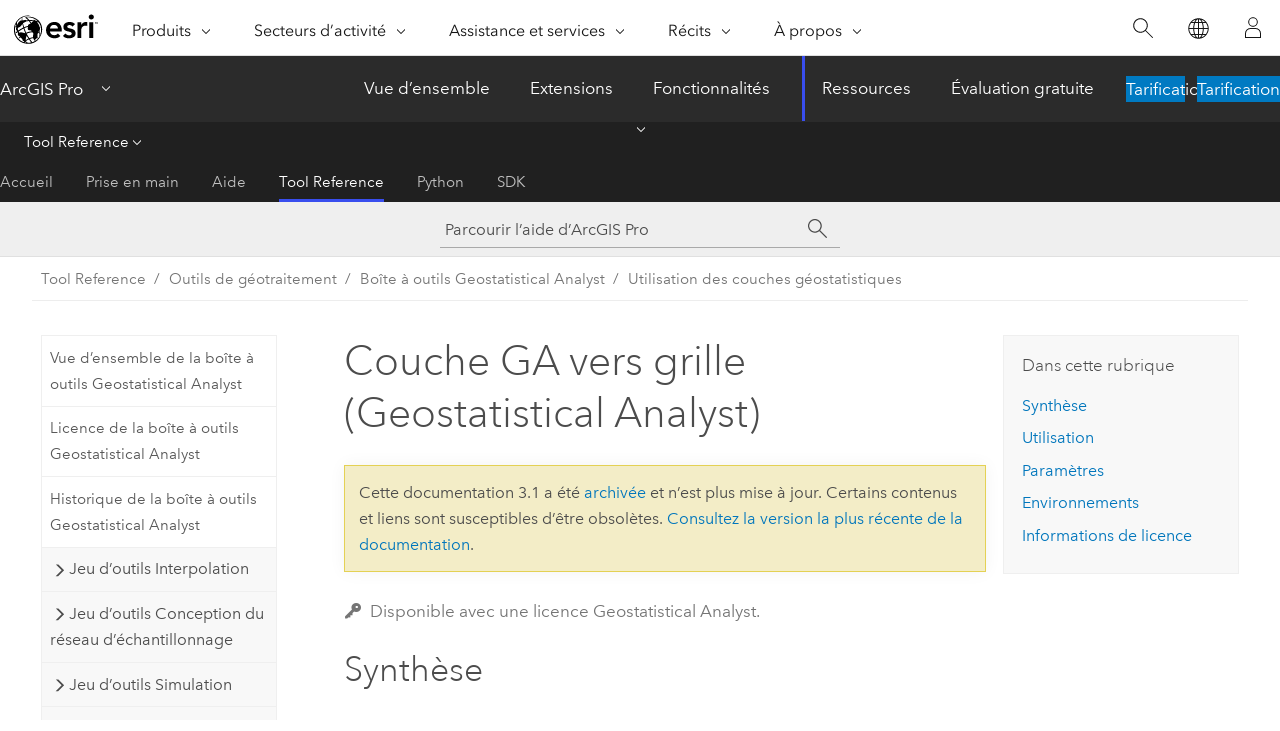

--- FILE ---
content_type: text/html; charset=UTF-8
request_url: https://pro.arcgis.com/fr/pro-app/3.1/tool-reference/geostatistical-analyst/ga-layer-to-grid.htm
body_size: 24993
content:


<!DOCTYPE html>
<!--[if lt IE 7]>  <html class="ie lt-ie9 lt-ie8 lt-ie7 ie6" dir="ltr"> <![endif]-->
<!--[if IE 7]>     <html class="ie lt-ie9 lt-ie8 ie7" dir="ltr"> <![endif]-->
<!--[if IE 8]>     <html class="ie lt-ie9 ie8" dir="ltr"> <![endif]-->
<!--[if IE 9]>     <html class="ie ie9" dir="ltr"> <![endif]-->
<!--[if !IE]><!--> <html dir="ltr" lang="fr"> <!--<![endif]-->
<head>
<meta name="Bingbot" content="noindex,nofollow">
<meta name="Slurp" content="noindex,nofollow">
<meta name="DuckDuckBot" content="noindex,nofollow">
<meta name="Applebot" content="noindex,nofollow">
<meta name="Baiduspider" content="noindex,nofollow">
<meta name="Googlebot" content="noindex,nofollow">
<meta name="facebot" content="noindex,nofollow">
<link rel="canonical" href="https://pro.arcgis.com/fr/pro-app/latest/tool-reference/geostatistical-analyst/ga-layer-to-grid.htm">
    <meta charset="utf-8">
    <title>Couche GA vers grille (Geostatistical Analyst)&mdash;ArcGIS Pro | Documentation</title>
    <meta content="IE=edge,chrome=1" http-equiv="X-UA-Compatible">

    <script>
      var appOverviewURL = "/content/esri-sites/en-us/arcgis/products/arcgis-pro/overview";
    </script>

    <script>
      var docConfig = {
        locale: 'fr'
        ,localedir: 'fr'
        ,langSelector: ''
        
        ,relativeUrl: false
        

        ,searchformUrl: '/search/'
        ,tertiaryNavIndex: '3'

        
      };
    </script>
	 


    
    <!--[if lt IE 9]>
      <script src="/cdn/js/libs/html5shiv.js" type="text/javascript"></script>
      <script src="/cdn/js/libs/selectivizr-min.js" type="text/javascript"></script>
      <script src="/cdn/js/libs/json2.js" type="text/javascript"></script>
      <script src="/cdn/js/libs/html5shiv-printshiv.js" type="text/javascript" >

    <![endif]-->

     <!--[if lt IE 11]>
    <script>
      $$(document).ready(function(){
        $$(".hideOnIE").hide();
      });
    </script>
    <![endif]-->
	<meta name="viewport" content="width=device-width, user-scalable=no">
	<link href="/assets/img/favicon.ico" rel="shortcut icon" >
	<link href="/assets/css/screen.css" media="screen" rel="stylesheet" type="text/css" />
	<link href="/cdn/calcite/css/documentation.css" media="screen" rel="stylesheet" type="text/css" />
	<link href="/assets/css/print.css" media="print" type="text/css" rel="stylesheet" />

	<!--
	<link href="/assets/css/screen_l10n.css" media="screen" rel="stylesheet" type="text/css" />
	<link href="/assets/css/documentation/base_l10n.css" media="screen" rel="stylesheet" type="text/css" />
	<link href="/assets/css/print_l10n.css" media="print" type="text/css" rel="stylesheet" />
	-->
	<script src="/cdn/js/libs/latest/jquery.latest.min.js" type="text/javascript"></script>
    <script src="/cdn/js/libs/latest/jquery-migrate-latest.min.js" type="text/javascript"></script>
	<script src="/cdn/js/libs/jquery.cookie.js" type="text/javascript"></script>
	<link href="/cdn/css/colorbox.css" media="screen" rel="stylesheet" type="text/css" />
	<link href="/cdn/css/colorbox_l10n.css" media="screen" rel="stylesheet" type="text/css" />
	<script src="/cdn/js/libs/jquery.colorbox-min.js" type="text/javascript"></script>
	<script src="/assets/js/video-init.js" type="text/javascript"></script>
	<script src="/assets/js/sitecfg.js" type="text/javascript"></script>
	
		<script src="/assets/js/signIn.js" type="text/javascript"></script>
	
	

	<!--- Language Picker -->
	<script src="/assets/js/locale/l10NStrings.js" type="text/javascript"></script>
	
		<script src="/assets/js/locale/langSelector.js" type="text/javascript"></script>
	

	<script src="/assets/js/calcite-web.js" type="text/javascript"></script>



  <!--- search MD -->
    <META name="description" content="Outil de géotraitement ArcGIS qui exporte une couche géostatistique vers un raster."><META name="last-modified" content="2023-3-11"><META name="product" content="arcgis-pro"><META name="version" content="pro3.1"><META name="search-collection" content="help"><META name="search-category" content="help-general"><META name="subject" content="ANALYSIS"><META name="sub_category" content="ArcGIS Pro"><META name="content_type" content="Tool Reference"><META name="subject_label" content="ANALYSE"><META name="sub_category_label" content="ArcGIS Pro"><META name="content_type_label" content="Référence de l'outil"><META name="content-language" content="fr">
    <!--- search MD -->
      
    <!-- Add in Global Nav -->
    <link rel="stylesheet" href="//webapps-cdn.esri.com/CDN/components/global-nav/css/gn.css" />
    <!--<script src="//webapps-cdn.esri.com/CDN/components/global-nav/test_data.js"></script>-->
    <script src="//webapps-cdn.esri.com/CDN/components/global-nav/js/gn.js"></script>
    <!-- End Add in Global Nav -->

</head>

<!--
      pub: GUID-ED354683-C9C9-4410-A30C-DF9CB847CB66=36
      tpc: GUID-8B6F1218-6B7E-4723-8A80-D3EBD5D9734E=8
      -->


<!-- variable declaration, if any -->

<body class="claro fr pro esrilocalnav">
  <!-- Secondary nav -->
  <script>
     insertCss(_esriAEMHost+"/etc.clientlibs/esri-sites/components/content/local-navigation/clientlibs.css")
     insertElem("div", "local-navigation", '<nav id="second-nav" navtype="existingNavigation" domain="'+_esriAEMHost+'" path="'+appOverviewURL+'"></nav>' )
  </script>

  
<!-- End of drawer -->

  
  <div class="wrapper">
      <!--googleoff: all-->


      <div id="skip-to-content">
        <!--googleoff: all-->
        <div class="search">
        <div class="esri-search-box">
          <div class="search-component">
            <form id="helpSearchForm">
              <input class="esri-search-textfield leader" name="q" placeholder="Parcourir l’aide d’ArcGIS Pro" autocapitalize="off" autocomplete="off" autocorrect="off" spellcheck="false" aria-label="Parcourir l’aide d’ArcGIS Pro">
  <input type="hidden" name="collection" value="help" />
  <input type="hidden" name="product" value="arcgis-pro" />
  <input type="hidden" name="version" value="pro3.1" />
  <input type="hidden" name="language" value="fr" />
  <button class="esri-search-button-submit" type="submit" aria-label="Rechercher"></button>
            </form>
          </div>
        </div>
      </div>
        <!--googleon: all-->
       
        <!-- content goes here -->
        <div class="grid-container ">
          

            
              
  <!--BREADCRUMB-BEG--><div id="bigmac" class="sticky-breadcrumbs trailer-2" data-spy="affix" data-offset-top="180"> </div><!--BREADCRUMB-END-->
  <!--googleoff: all-->
    <div class="column-5 tablet-column-12 trailer-2 ">
      <aside class="js-accordion accordion reference-index" aria-live="polite" role="tablist">
        <div></div>
      </aside>

      <div class="js-sticky scroll-show tablet-hide leader-1 back-to-top" data-top="0" style="top: 0px;">
        <a href="#" class="btn btn-fill btn-clear">Haut</a>
      </div>
    </div>
  <!--googleon: all-->
  
            
            
            
	
		<div class="column-13  pre-1 content-section">
	
		<header class="trailer-1"><h1>Couche GA vers grille (Geostatistical Analyst)</h1></header>

		 
	<!--googleoff: all-->
	
		
				<aside id="main-toc-small" class="js-accordion accordion tablet-show trailer-1">
			      <div class="accordion-section">
			        <h4 class="accordion-title">Dans cette rubrique</h4>
			        <div class="accordion-content list-plain">
			          <ol class="list-plain pre-0 trailer-0"><li><a href="#S_GUID-970D84F3-73B7-425F-B947-DF2BF5BB08C0">Synthèse</a></li><li><a href="#ESRI_USAGES_1393B0AA8E274257888F5ED3E4F8F92E">Utilisation</a></li><li><a href="#GUID-217C8EE0-1494-4503-99B0-1FC4AFA243DC">Paramètres</a></li><li><a href="#GUID-9F651AB4-56B3-4AE5-AF21-3A317CDFDB93">Environnements</a></li><li><a href="#L_">Informations de licence</a></li></ol>
			        </div>
			      </div>
			     </aside>
		
    
   <!--googleon: all-->


		<main>
			
	
    	<p class="license icon-ui-key text-light ">Disponible avec une licence Geostatistical Analyst.</p>
    


			

<div class="section1 summary padded-anchor" id="S_GUID-970D84F3-73B7-425F-B947-DF2BF5BB08C0" purpose="summary"><h2>Synthèse</h2><p id="GUID-970D84F3-73B7-425F-B947-DF2BF5BB08C0">Exporte une couche géostatistique vers un raster.</p><p id="GUID-46D6CDED-16AA-4B8E-A25A-0E8BB256D019"><a class="xref xref" esrisubtype="extrel" hrefpfx="/fr/pro-app/3.1/help/analysis" href="/fr/pro-app/3.1/help/analysis/geostatistical-analyst/fundamentals-of-creating-a-raster-from-a-geostatistical-layer.htm">En savoir plus sur les principes fondamentaux de la création d’un raster à partir d’une couche géostatistique</a></p></div>

<div class="section1 gptoolusages padded-anchor" id="ESRI_USAGES_1393B0AA8E274257888F5ED3E4F8F92E" purpose="gptoolusages"><h2>Utilisation</h2><ul purpose="gptoolusages">
<li purpose="gptoolusage" id="GUID-D6F18346-3F89-4CC9-AED1-3A6446807081" esri_qref="no"><p id="GUID-6BC66AAC-DCEE-44D8-9E9B-5BE5F398C176">Sélectionnez le nombre de prévisions à réaliser pour chaque cellule dans les directions horizontale et verticale. La valeur attribuée à chaque cellule raster en sortie sera la moyenne de toutes les prévisions dans cette cellule.</p></li>
<li purpose="gptoolusage" id="ESRI_USAGE_52F8975EA93B4D8FA5DAF6601FB402FB" esri_qref="no"><p id="GUID-A3803642-2EE0-4FE6-BDA1-242DA82FD743">L’outil <span purpose="gptoolref"><a class="xref xref" href="/fr/pro-app/3.1/tool-reference/geostatistical-analyst/ga-layer-to-rasters.htm">Couche GA vers rasters</a></span> permet également d’exporter une couche géostatistique vers un ou plusieurs rasters.</p></li>
<li purpose="gptoolusage" id="ESRI_USAGE_A359FAC38F4B4B6E8E13333219594127" esri_qref="no"><p id="GUID-168C9C51-88C2-430C-9962-04A12F7FED36">Le nom que vous donnez au raster en sortie détermine le format dans lequel il est créé. Si vous n’enregistrez pas le fichier dans une géodatabase, indiquez l’extension <span class="usertext">.tif</span> pour un format raster TIFF, <span class="usertext">.img</span> pour un format ERDAS IMAGINE, ou aucune extension pour un format raster Esri Grid.</p><p id="GUID-6CF89E7F-2D48-4E47-BD87-823BC84CBA9C"></p></li>
</ul></div>

<div class="section1 gpsyntax padded-anchor modifier-class trailer-2 js-tab-group" id="GUID-217C8EE0-1494-4503-99B0-1FC4AFA243DC" purpose="gptoolsyntax"><h2>Paramètres</h2><nav class="tab-nav"><a class="tab-title is-active js-tab gptab" val="dialog">Boîte de dialogue</a><a class="tab-title js-tab gptab" val="python">Python</a></nav><section class="tab-contents"><article class="tab-section js-tab-section is-active"><p><table class="gptoolparamtbl"><thead><tr><td class="th_p">Étiquette</td><td class="th_e">Explication</td><td class="th_d">Type de données</td></tr></thead><tr purpose="gptoolparamdialog" id="GUID-2442E643-7EAD-40E5-9C7D-09AF23038CB6" paramname="in_geostat_layer" expression="in_geostat_layer"><td class="gptoolparamname"><div class="">Couche géostatistique en entrée</div></td><td purpose="gptoolparamdesc"><p id="GUID-2772EE1B-A316-44D6-B577-CF1D6404FCE8">Couche géostatistique à analyser.</p></td><td purpose="gptoolparamtype">Geostatistical Layer</td></tr><tr purpose="gptoolparamdialog" id="GUID-0C97205E-2744-466E-B3AF-CDDA162E8018" paramname="out_surface_grid" expression="out_surface_grid"><td class="gptoolparamname"><div class="">Raster de surface en sortie</div></td><td purpose="gptoolparamdesc"><p id="GUID-7FAD4229-13EE-4BAF-9537-03F6AB53DE7D">Raster à créer.</p></td><td purpose="gptoolparamtype">Raster Dataset</td></tr><tr purpose="gptoolparamdialog" id="GUID-AFD2A922-DA77-42F4-A541-7F6E46FDC031" paramname="cell_size" expression="cell_size"><td class="gptoolparamname"><div class="">Taille de cellule en sortie</div><div class="paramhint">(Facultatif)</div></td><td purpose="gptoolparamdesc"><p id="GUID-E580FB93-A5BE-4BB5-B2BC-6AE945664EE5">Taille des cellules qui sera utilisée pour la création du raster en sortie.</p><p id="GUID-868B4BA4-DAF9-42AD-912B-2C85F0F24782"><span class="ph">Cette valeur peut être définie de manière explicite dans <span class="uicontrol">Environnements</span> par le paramètre <span class="uicontrol">Taille de cellule</span>.</span></p><p id="GUID-D41B34D8-ABE7-4440-8887-574AD2784C02">Si elle n’est pas définie, il s’agit de la valeur la plus petite entre la largeur et la hauteur de l’étendue de l’entité ponctuelle en entrée, dans la référence spatiale en entrée, divisée par 250.</p></td><td purpose="gptoolparamtype">Analysis Cell Size</td></tr><tr purpose="gptoolparamdialog" id="GUID-8E8657E5-CE10-44BD-9FAE-F354452D213E" paramname="points_per_block_horz" expression="points_per_block_horz"><td class="gptoolparamname"><div class="">Nombre de points dans la cellule (horizontale)</div><div class="paramhint">(Facultatif)</div></td><td purpose="gptoolparamdesc"><p id="GUID-5826D1F9-9A5E-41DF-8C36-3FCD4C3C943B">Nombre de prévisions pour chaque cellule dans la direction horizontale pour l’interpolation par bloc. La valeur par défaut est 1.</p></td><td purpose="gptoolparamtype">Long</td></tr><tr purpose="gptoolparamdialog" id="GUID-144011F0-48E7-4F1C-A3AA-B4409352882C" paramname="points_per_block_vert" expression="points_per_block_vert"><td class="gptoolparamname"><div class="">Nombre de points dans la cellule (verticale)</div><div class="paramhint">(Facultatif)</div></td><td purpose="gptoolparamdesc"><p id="GUID-4D8F867B-B62F-47BA-89F5-A714316E3E71">Nombre de prévisions pour chaque cellule dans la direction verticale pour l’interpolation par bloc. La valeur par défaut est 1.</p></td><td purpose="gptoolparamtype">Long</td></tr></table></p></article><article class="tab-section js-tab-section"><p><pre class="gpexpression padded-anchor" purpose="gptoolexpression">arcpy.ga.GALayerToGrid(in_geostat_layer, out_surface_grid, {cell_size}, {points_per_block_horz}, {points_per_block_vert})</pre><table class="gptoolparamtbl"><thead><tr><td class="th_p">Nom</td><td class="th_e">Explication</td><td class="th_d">Type de données</td></tr></thead><tr purpose="gptoolparam" id="GUID-2442E643-7EAD-40E5-9C7D-09AF23038CB6" paramname="in_geostat_layer" expression="in_geostat_layer"><td class="gptoolparamname"><div class="">in_geostat_layer</div></td><td purpose="gptoolparamdesc"><p id="GUID-2772EE1B-A316-44D6-B577-CF1D6404FCE8">Couche géostatistique à analyser.</p></td><td purpose="gptoolparamtype">Geostatistical Layer</td></tr><tr purpose="gptoolparam" id="GUID-0C97205E-2744-466E-B3AF-CDDA162E8018" paramname="out_surface_grid" expression="out_surface_grid"><td class="gptoolparamname"><div class="">out_surface_grid</div></td><td purpose="gptoolparamdesc"><p id="GUID-7FAD4229-13EE-4BAF-9537-03F6AB53DE7D">Raster à créer.</p></td><td purpose="gptoolparamtype">Raster Dataset</td></tr><tr purpose="gptoolparam" id="GUID-AFD2A922-DA77-42F4-A541-7F6E46FDC031" paramname="cell_size" expression="cell_size"><td class="gptoolparamname"><div class="">cell_size</div><div class="paramhint">(Facultatif)</div></td><td purpose="gptoolparamdesc"><p id="GUID-E580FB93-A5BE-4BB5-B2BC-6AE945664EE5">Taille des cellules qui sera utilisée pour la création du raster en sortie.</p><p id="GUID-868B4BA4-DAF9-42AD-912B-2C85F0F24782"><span class="ph">Cette valeur peut être définie de manière explicite dans <span class="uicontrol">Environnements</span> par le paramètre <span class="uicontrol">Taille de cellule</span>.</span></p><p id="GUID-D41B34D8-ABE7-4440-8887-574AD2784C02">Si elle n’est pas définie, il s’agit de la valeur la plus petite entre la largeur et la hauteur de l’étendue de l’entité ponctuelle en entrée, dans la référence spatiale en entrée, divisée par 250.</p></td><td purpose="gptoolparamtype">Analysis Cell Size</td></tr><tr purpose="gptoolparam" id="GUID-8E8657E5-CE10-44BD-9FAE-F354452D213E" paramname="points_per_block_horz" expression="points_per_block_horz"><td class="gptoolparamname"><div class="">points_per_block_horz</div><div class="paramhint">(Facultatif)</div></td><td purpose="gptoolparamdesc"><p id="GUID-5826D1F9-9A5E-41DF-8C36-3FCD4C3C943B">Nombre de prévisions pour chaque cellule dans la direction horizontale pour l’interpolation par bloc. La valeur par défaut est 1.</p></td><td purpose="gptoolparamtype">Long</td></tr><tr purpose="gptoolparam" id="GUID-144011F0-48E7-4F1C-A3AA-B4409352882C" paramname="points_per_block_vert" expression="points_per_block_vert"><td class="gptoolparamname"><div class="">points_per_block_vert</div><div class="paramhint">(Facultatif)</div></td><td purpose="gptoolparamdesc"><p id="GUID-4D8F867B-B62F-47BA-89F5-A714316E3E71">Nombre de prévisions pour chaque cellule dans la direction verticale pour l’interpolation par bloc. La valeur par défaut est 1.</p></td><td purpose="gptoolparamtype">Long</td></tr></table><div class="section1 padded-anchor" id="C_GUID-8149CB6C-0EF6-45AF-BAAC-5EAAE276C834" purpose="codesamplesPython"><h3>Exemple de code</h3><section class="codeblock padded-anchor" purpose="codeblock">Exemple 1 d’utilisation de la fonction GALayerToGrid (fenêtre Python)
<div class="codeblockdesc" purpose="codeblockdesc"><p id="GUID-B49FB1FB-29B2-4C36-B53A-8E2FD87403EA">Convertir une couche géostatistique en raster.</p></div><div class="codeblockbody"><pre><code class="python">import arcpy
from arcpy import env
arcpy.GALayerToGrid_ga(&quot;C:/gapyexamples/data/kriging.lyr&quot;, 
                       &quot;C:/gapyexamples/output/krig_grid&quot;, &quot;2000&quot;, &quot;1&quot;, &quot;1&quot;)</code></pre></div></section><section class="codeblock padded-anchor" purpose="codeblock">Exemple 2 d’utilisation de la fonction GALayerToGrid (script autonome)
<div class="codeblockdesc" purpose="codeblockdesc"><p id="GUID-63B4C630-F4C8-4F03-803A-35CE8B4667B1">Convertir une couche géostatistique en raster.</p></div><div class="codeblockbody"><pre><code class="python"># Name: GALayerToGrid_Example_02.py
# Description: Exports a geostatistical layer to grid.
# Requirements: Geostatistical Analyst Extension

# Import system modules
import arcpy

# Set environment settings
arcpy.env.workspace = &quot;C:/gapyexamples/data&quot;

# Set local variables
inLayer = &quot;C:/gapyexamples/data/kriging.lyr&quot;
outGrid = &quot;C:/gapyexamples/output/krig_grid&quot;
cellSize = 2000
cellptsHor = 1
cellptsVer = 1

# Execute GALayerToGrid
arcpy.GALayerToGrid_ga(inLayer, outGrid, cellSize, cellptsHor, cellptsVer)</code></pre></div></section></div></p></article></section></div>




<div class="section1 gpenvs padded-anchor" id="GUID-9F651AB4-56B3-4AE5-AF21-3A317CDFDB93" purpose="gptoolenvs"><h2>Environnements</h2><div class="gptoolenvs" id="GUID-9F651AB4-56B3-4AE5-AF21-3A317CDFDB93" purpose="gptoolenvs"><a class="xref " esrisubtype="extrel" hrefpfx="/fr/pro-app/3.1/tool-reference" href="/fr/pro-app/3.1/tool-reference/environment-settings/cell-size.htm">Taille de cellule</a>, <a class="xref " esrisubtype="extrel" hrefpfx="/fr/pro-app/3.1/tool-reference" href="/fr/pro-app/3.1/tool-reference/environment-settings/current-workspace.htm">Espace de travail courant</a>, <a class="xref " esrisubtype="extrel" hrefpfx="/fr/pro-app/3.1/tool-reference" href="/fr/pro-app/3.1/tool-reference/environment-settings/output-extent.htm">Étendue</a>, <a class="xref " esrisubtype="extrel" hrefpfx="/fr/pro-app/3.1/tool-reference" href="/fr/pro-app/3.1/tool-reference/environment-settings/geographic-transformations.htm">Transformations géographiques</a>, <a class="xref " esrisubtype="extrel" hrefpfx="/fr/pro-app/3.1/tool-reference" href="/fr/pro-app/3.1/tool-reference/environment-settings/mask.htm">Masque</a>, <a class="xref " esrisubtype="extrel" hrefpfx="/fr/pro-app/3.1/tool-reference" href="/fr/pro-app/3.1/tool-reference/environment-settings/output-coordinate-system.htm">Système de coordonnées en sortie</a>, <a class="xref " esrisubtype="extrel" hrefpfx="/fr/pro-app/3.1/tool-reference" href="/fr/pro-app/3.1/tool-reference/environment-settings/parallel-processing-factor.htm">Facteur de traitement parallèle</a>, <a class="xref " esrisubtype="extrel" hrefpfx="/fr/pro-app/3.1/tool-reference" href="/fr/pro-app/3.1/tool-reference/environment-settings/scratch-workspace.htm">Espace de travail temporaire</a>, <a class="xref " esrisubtype="extrel" hrefpfx="/fr/pro-app/3.1/tool-reference" href="/fr/pro-app/3.1/tool-reference/environment-settings/snap-raster.htm">Raster de capture</a></div></div><a name="sect_gplicense"></a><div class="section1 gplicense padded-anchor" id="L_" purpose="gplicense"><h2>Informations de licence</h2><ul><li>Basic: Nécessite Geostatistical Analyst</li><li>Standard: Nécessite Geostatistical Analyst</li><li>Advanced: Nécessite Geostatistical Analyst</li></ul></div><section class="section2 leader-1" purpose="relatedtopics"><h4 class="trailer-0">Rubriques connexes</h4><ul class="pre-0 trailer-2"><li><a class="xref relatedtopic" href="/fr/pro-app/3.1/tool-reference/geostatistical-analyst/an-overview-of-the-working-with-geostatistical-layers-toolset.htm">Vue d’ensemble du jeu d’outils Utilisation des couches géostatistiques</a></li><li><a class="xref relatedtopic" esrisubtype="extrel" hrefpfx="/fr/pro-app/3.1/help/analysis/geoprocessing" href="/fr/pro-app/3.1/help/analysis/geoprocessing/basics/find-geoprocessing-tools.htm">Rechercher un outil de géotraitement</a></li></ul></section>
			
				<hr>
				<!--googleoff: all-->
				
	
        
		    <p class="feedback right">
		        <a id="afb" class="icon-ui-contact" href="/feedback/" data-langlabel="feedback-on-this-topic" >Vous avez un commentaire à formuler concernant cette rubrique ?</a>
		    </p>
        
	

				<!--googleon: all-->
			
		</main>
	</div>
	
	<!--googleoff: all-->
	
		
			<div id="main-toc-large" class="column-5">
			    <div class="panel font-size--2 tablet-hide trailer-1">
			      <h5 class="trailer-half">Dans cette rubrique</h5>
			      <ol class="list-plain pre-0 trailer-0"><li><a href="#S_GUID-970D84F3-73B7-425F-B947-DF2BF5BB08C0">Synthèse</a></li><li><a href="#ESRI_USAGES_1393B0AA8E274257888F5ED3E4F8F92E">Utilisation</a></li><li><a href="#GUID-217C8EE0-1494-4503-99B0-1FC4AFA243DC">Paramètres</a></li><li><a href="#GUID-9F651AB4-56B3-4AE5-AF21-3A317CDFDB93">Environnements</a></li><li><a href="#L_">Informations de licence</a></li></ol>
			    </div>
			    
			    
	  		</div>
		
    
   <!--googleon: all-->




          
        </div>
        <!-- ENDPAGECONTENT -->

      </div>

    </div>  <!-- End of wrapper -->

    <div id="globalfooter"></div>

  <!--googleoff: all-->

  
	<script src="/assets/js/init.js" type="text/javascript"></script>
	<!--<script src="/assets/js/drop-down.js" type="text/javascript"></script>-->
	<script src="/assets/js/search/searchform.js" type="text/javascript"></script>
	<script src="/cdn/js/link-modifier.js" type="text/javascript"></script>
	<script src="/cdn/js/sitewide.js" type="text/javascript"></script>
	<script src="/cdn/js/libs/highlight.pack.js" type="text/javascript"></script>
	<script>hljs.initHighlightingOnLoad();</script>


  
    

  <script src="/cdn/js/affix.js" type="text/javascript"></script>
  <script type="text/javascript">
    $(function () {
          var appendFlg = true;

          $("#bigmac")
          .on("affixed.bs.affix", function (evt) {
            if (appendFlg) {
              $("<a class='crumb' href='#'>Couche GA vers grille (Geostatistical Analyst)</a>").insertAfter ($("#bigmac nav a").last());
              appendFlg = false;
            }
          })
          .on ("affix-top.bs.affix", function(evt) {
            if (!appendFlg) {
              $("#bigmac nav a").last().remove();
            }
            appendFlg = true;
          })
    })
  </script>
  
        <script type="text/javascript">
          window.doctoc = {
            pubID: "1495",
            tpcID: "30",
            
            hideToc : false
          }
        </script>

        <script type="text/javascript" src="/fr/pro-app/3.1/tool-reference/main/1518.js" ></script>
        <script type="text/javascript" src="/fr/pro-app/3.1/tool-reference/geostatistical-analyst/1495.js" ></script>
        <script type="text/javascript" src="/cdn/calcite/js/protoc.js" ></script>

        

  <noscript>
        <p>
            <a href="flisting.htm">flist</a>
        </p>
    </noscript>
    
	<script src="//mtags.arcgis.com/tags-min.js"></script>

  
  
    
    
    <script>
      document.write("<script src='" + _esriAEMHost+"/etc.clientlibs/esri-sites/clientlibs/localNav.js'><\/script>");
    </script>

  </body>
</html>

--- FILE ---
content_type: text/html; charset=UTF-8
request_url: https://pro.arcgis.com/fr/pro-app/latest/tool-reference/geostatistical-analyst/ga-layer-to-grid.htm
body_size: 24991
content:


<!DOCTYPE html>
<!--[if lt IE 7]>  <html class="ie lt-ie9 lt-ie8 lt-ie7 ie6" dir="ltr"> <![endif]-->
<!--[if IE 7]>     <html class="ie lt-ie9 lt-ie8 ie7" dir="ltr"> <![endif]-->
<!--[if IE 8]>     <html class="ie lt-ie9 ie8" dir="ltr"> <![endif]-->
<!--[if IE 9]>     <html class="ie ie9" dir="ltr"> <![endif]-->
<!--[if !IE]><!--> <html dir="ltr" lang="fr"> <!--<![endif]-->
<head>
    <meta charset="utf-8">
    <title>Couche GA vers grille (Geostatistical Analyst)&mdash;ArcGIS Pro | Documentation</title>
    <meta content="IE=edge,chrome=1" http-equiv="X-UA-Compatible">

    <script>
      var appOverviewURL = "/content/esri-sites/en-us/arcgis/products/arcgis-pro/overview";
    </script>

    <script>
      var docConfig = {
        locale: 'fr'
        ,localedir: 'fr'
        ,langSelector: ''
        
        ,relativeUrl: false
        

        ,searchformUrl: '/search/'
        ,tertiaryNavIndex: '3'

        
      };
    </script>
	 


    
    <!--[if lt IE 9]>
      <script src="/cdn/js/libs/html5shiv.js" type="text/javascript"></script>
      <script src="/cdn/js/libs/selectivizr-min.js" type="text/javascript"></script>
      <script src="/cdn/js/libs/json2.js" type="text/javascript"></script>
      <script src="/cdn/js/libs/html5shiv-printshiv.js" type="text/javascript" >

    <![endif]-->

     <!--[if lt IE 11]>
    <script>
      $$(document).ready(function(){
        $$(".hideOnIE").hide();
      });
    </script>
    <![endif]-->
	<meta name="viewport" content="width=device-width, user-scalable=no">
	<link href="/assets/img/favicon.ico" rel="shortcut icon" >
	<link href="/assets/css/screen.css" media="screen" rel="stylesheet" type="text/css" />
	<link href="/cdn/calcite/css/documentation.css" media="screen" rel="stylesheet" type="text/css" />
	<link href="/assets/css/print.css" media="print" type="text/css" rel="stylesheet" />

	<!--
	<link href="/assets/css/screen_l10n.css" media="screen" rel="stylesheet" type="text/css" />
	<link href="/assets/css/documentation/base_l10n.css" media="screen" rel="stylesheet" type="text/css" />
	<link href="/assets/css/print_l10n.css" media="print" type="text/css" rel="stylesheet" />
	-->
	<script src="/cdn/js/libs/latest/jquery.latest.min.js" type="text/javascript"></script>
    <script src="/cdn/js/libs/latest/jquery-migrate-latest.min.js" type="text/javascript"></script>
	<script src="/cdn/js/libs/jquery.cookie.js" type="text/javascript"></script>
	<link href="/cdn/css/colorbox.css" media="screen" rel="stylesheet" type="text/css" />
	<link href="/cdn/css/colorbox_l10n.css" media="screen" rel="stylesheet" type="text/css" />
	<script src="/cdn/js/libs/jquery.colorbox-min.js" type="text/javascript"></script>
	<script src="/assets/js/video-init.js" type="text/javascript"></script>
	<script src="/assets/js/sitecfg.js" type="text/javascript"></script>
	
		<script src="/assets/js/signIn.js" type="text/javascript"></script>
	
	

	<!--- Language Picker -->
	<script src="/assets/js/locale/l10NStrings.js" type="text/javascript"></script>
	
		<script src="/assets/js/locale/langSelector.js" type="text/javascript"></script>
	

	<script src="/assets/js/calcite-web.js" type="text/javascript"></script>



  <!--- search MD -->
    <META name="description" content="Outil de géotraitement ArcGIS qui exporte une couche géostatistique vers un raster."><META name="last-modified" content="2025-11-19"><META name="product" content="arcgis-pro"><META name="version" content="pro3.6"><META name="search-collection" content="help"><META name="search-category" content="help-general"><META name="subject" content="ANALYSIS"><META name="sub_category" content="ArcGIS Pro"><META name="content_type" content="Tool Reference"><META name="subject_label" content="ANALYSE"><META name="sub_category_label" content="ArcGIS Pro"><META name="content_type_label" content="Référence de l'outil"><META name="content-language" content="fr">
    <!--- search MD -->
      
    <!-- Add in Global Nav -->
    <link rel="stylesheet" href="//webapps-cdn.esri.com/CDN/components/global-nav/css/gn.css" />
    <!--<script src="//webapps-cdn.esri.com/CDN/components/global-nav/test_data.js"></script>-->
    <script src="//webapps-cdn.esri.com/CDN/components/global-nav/js/gn.js"></script>
    <!-- End Add in Global Nav -->

</head>

<!--
      pub: GUID-ED354683-C9C9-4410-A30C-DF9CB847CB66=46
      tpc: GUID-8B6F1218-6B7E-4723-8A80-D3EBD5D9734E=8
      help-ids: []
      -->


<!-- variable declaration, if any -->

<body class="claro fr pro esrilocalnav">
  <!-- Secondary nav -->
  <script>
     insertCss(_esriAEMHost+"/etc.clientlibs/esri-sites/components/content/local-navigation/clientlibs.css")
     insertElem("div", "local-navigation", '<nav id="second-nav" navtype="existingNavigation" domain="'+_esriAEMHost+'" path="'+appOverviewURL+'"></nav>' )
  </script>

  
<!-- End of drawer -->

  
  <div class="wrapper">
      <!--googleoff: all-->


      <div id="skip-to-content">
        <!--googleoff: all-->
        <div class="search">
        <div class="esri-search-box">
          <div class="search-component">
            <form id="helpSearchForm">
              <input class="esri-search-textfield leader" name="q" placeholder="Parcourir l’aide d’ArcGIS Pro" autocapitalize="off" autocomplete="off" autocorrect="off" spellcheck="false" aria-label="Parcourir l’aide d’ArcGIS Pro">
  <input type="hidden" name="collection" value="help" />
  <input type="hidden" name="product" value="arcgis-pro" />
  <input type="hidden" name="version" value="pro3.6" />
  <input type="hidden" name="language" value="fr" />
  <button class="esri-search-button-submit" type="submit" aria-label="Rechercher"></button>
            </form>
          </div>
        </div>
      </div>
        <!--googleon: all-->
       
        <!-- content goes here -->
        <div class="grid-container ">
          

            
              
  <!--BREADCRUMB-BEG--><div id="bigmac" class="sticky-breadcrumbs trailer-2" data-spy="affix" data-offset-top="180"> </div><!--BREADCRUMB-END-->
  <!--googleoff: all-->
    <div class="column-5 tablet-column-12 trailer-2 ">
      <aside class="js-accordion accordion reference-index" aria-live="polite" role="tablist">
        <div></div>
      </aside>

      <div class="js-sticky scroll-show tablet-hide leader-1 back-to-top" data-top="0" style="top: 0px;">
        <a href="#" class="btn btn-fill btn-clear">Haut</a>
      </div>
    </div>
  <!--googleon: all-->
  
            
            
            
	
		<div class="column-13  pre-1 content-section">
	
		<header class="trailer-1"><h1>Couche GA vers grille (Geostatistical Analyst)</h1></header>

		 
	<!--googleoff: all-->
	
		
				<aside id="main-toc-small" class="js-accordion accordion tablet-show trailer-1">
			      <div class="accordion-section">
			        <h4 class="accordion-title">Dans cette rubrique</h4>
			        <div class="accordion-content list-plain">
			          <ol class="list-plain pre-0 trailer-0"><li><a href="#S_GUID-970D84F3-73B7-425F-B947-DF2BF5BB08C0">Synthèse</a></li><li><a href="#ESRI_USAGES_1393B0AA8E274257888F5ED3E4F8F92E">Utilisation</a></li><li><a href="#GUID-217C8EE0-1494-4503-99B0-1FC4AFA243DC">Paramètres</a></li><li><a href="#GUID-9F651AB4-56B3-4AE5-AF21-3A317CDFDB93">Environnements</a></li><li><a href="#L_">Informations de licence</a></li></ol>
			        </div>
			      </div>
			     </aside>
		
    
   <!--googleon: all-->


		<main>
			
	
    	<p class="license icon-ui-key text-light ">Disponible avec une licence Geostatistical Analyst.</p>
    


			

<div class="section1 summary padded-anchor" id="S_GUID-970D84F3-73B7-425F-B947-DF2BF5BB08C0" purpose="summary"><h2>Synthèse</h2><p id="GUID-970D84F3-73B7-425F-B947-DF2BF5BB08C0">Exporte une couche géostatistique vers un raster.</p><p id="GUID-46D6CDED-16AA-4B8E-A25A-0E8BB256D019"><a class="xref xref" esrisubtype="extrel" hrefpfx="/fr/pro-app/3.6/help/analysis" href="/fr/pro-app/3.6/help/analysis/geostatistical-analyst/fundamentals-of-creating-a-raster-from-a-geostatistical-layer.htm">En savoir plus sur les principes fondamentaux de la création d’un raster à partir d’une couche géostatistique</a></p></div>

<div class="section1 gptoolusages padded-anchor" id="ESRI_USAGES_1393B0AA8E274257888F5ED3E4F8F92E" purpose="gptoolusages"><h2>Utilisation</h2><ul purpose="gptoolusages">
<li purpose="gptoolusage" id="GUID-D6F18346-3F89-4CC9-AED1-3A6446807081" esri_qref="no"><p id="GUID-6BC66AAC-DCEE-44D8-9E9B-5BE5F398C176">Sélectionnez le nombre de prévisions à réaliser pour chaque cellule dans les directions horizontale et verticale. La valeur attribuée à chaque cellule raster en sortie sera la moyenne de toutes les prévisions dans cette cellule.</p></li>
<li purpose="gptoolusage" id="ESRI_USAGE_52F8975EA93B4D8FA5DAF6601FB402FB" esri_qref="no"><p id="GUID-A3803642-2EE0-4FE6-BDA1-242DA82FD743">L’outil <span purpose="gptoolref"><a class="xref xref" href="/fr/pro-app/3.6/tool-reference/geostatistical-analyst/ga-layer-to-rasters.htm">Couche GA vers rasters</a></span> permet également d’exporter une couche géostatistique vers un ou plusieurs rasters.</p></li>
<li purpose="gptoolusage" id="ESRI_USAGE_A359FAC38F4B4B6E8E13333219594127" esri_qref="no"><p id="GUID-168C9C51-88C2-430C-9962-04A12F7FED36">Le nom que vous donnez au raster en sortie détermine le format dans lequel il est créé. Si vous n’enregistrez pas le fichier dans une géodatabase, indiquez l’extension <span class="usertext" purpose="path">.tif</span> pour un format raster TIFF, <span class="usertext" purpose="path">.img</span> pour un format ERDAS IMAGINE, ou aucune extension pour un format raster Esri Grid.</p><p id="GUID-6CF89E7F-2D48-4E47-BD87-823BC84CBA9C"></p></li>
</ul></div>

<div class="section1 gpsyntax padded-anchor modifier-class trailer-2 js-tab-group" id="GUID-217C8EE0-1494-4503-99B0-1FC4AFA243DC" purpose="gptoolsyntax"><h2>Paramètres</h2><nav class="tab-nav"><a class="tab-title is-active js-tab gptab" val="dialog">Boîte de dialogue</a><a class="tab-title js-tab gptab" val="python">Python</a></nav><section class="tab-contents"><article class="tab-section js-tab-section is-active"><p><table class="gptoolparamtbl"><thead><tr><td class="th_p">Étiquette</td><td class="th_e">Explication</td><td class="th_d">Type de données</td></tr></thead><tr purpose="gptoolparamdialog" id="GUID-2442E643-7EAD-40E5-9C7D-09AF23038CB6" conrefsub="GUID-5F3CEFF2-CD9A-432A-82EA-0F1179A5BDB9/GUID-2442E643-7EAD-40E5-9C7D-09AF23038CB6" paramname="in_geostat_layer" expression="in_geostat_layer"><td class="gptoolparamname"><div class="">Couche géostatistique en entrée</div></td><td purpose="gptoolparamdesc"><p id="GUID-2772EE1B-A316-44D6-B577-CF1D6404FCE8">Couche géostatistique à analyser.</p></td><td purpose="gptoolparamtype">Geostatistical Layer</td></tr><tr purpose="gptoolparamdialog" id="GUID-0C97205E-2744-466E-B3AF-CDDA162E8018" paramname="out_surface_grid" expression="out_surface_grid"><td class="gptoolparamname"><div class="">Raster de surface en sortie</div></td><td purpose="gptoolparamdesc"><p id="GUID-7FAD4229-13EE-4BAF-9537-03F6AB53DE7D">Raster à créer.</p></td><td purpose="gptoolparamtype">Raster Dataset</td></tr><tr purpose="gptoolparamdialog" id="GUID-AFD2A922-DA77-42F4-A541-7F6E46FDC031" paramname="cell_size" expression="cell_size"><td class="gptoolparamname"><div class="">Taille de cellule en sortie</div><div class="paramhint">(Facultatif)</div></td><td purpose="gptoolparamdesc"><p id="GUID-E580FB93-A5BE-4BB5-B2BC-6AE945664EE5" conrefsub="GUID-5F3CEFF2-CD9A-432A-82EA-0F1179A5BDB9/GUID-81591F71-8688-4427-B350-2B1E19FC6962">Taille des cellules qui sera utilisée pour la création du raster en sortie.</p><p id="GUID-868B4BA4-DAF9-42AD-912B-2C85F0F24782" conrefsub="GUID-5F3CEFF2-CD9A-432A-82EA-0F1179A5BDB9/GUID-0A15AFFB-5C64-4D0C-B6B3-E03C7493F191"><span class="ph">Cette valeur peut être définie de manière explicite dans <span class="uicontrol">Environnements</span> par le paramètre <span class="uicontrol">Taille de cellule</span>.</span></p><p id="GUID-D41B34D8-ABE7-4440-8887-574AD2784C02" conrefsub="GUID-5F3CEFF2-CD9A-432A-82EA-0F1179A5BDB9/GUID-52760A6B-3DDF-47F6-B8F4-BFBFBB1CDA2D">Si elle n’est pas définie, il s’agit de la valeur la plus petite entre la largeur et la hauteur de l’étendue de l’entité ponctuelle en entrée, dans la référence spatiale en entrée, divisée par 250.</p></td><td purpose="gptoolparamtype">Analysis Cell Size</td></tr><tr purpose="gptoolparamdialog" id="GUID-8E8657E5-CE10-44BD-9FAE-F354452D213E" paramname="points_per_block_horz" expression="points_per_block_horz"><td class="gptoolparamname"><div class="">Nombre de points dans la cellule (horizontale)</div><div class="paramhint">(Facultatif)</div></td><td purpose="gptoolparamdesc"><p id="GUID-5826D1F9-9A5E-41DF-8C36-3FCD4C3C943B">Nombre de prévisions pour chaque cellule dans la direction horizontale pour l’interpolation par bloc. La valeur par défaut est 1.</p></td><td purpose="gptoolparamtype">Long</td></tr><tr purpose="gptoolparamdialog" id="GUID-144011F0-48E7-4F1C-A3AA-B4409352882C" paramname="points_per_block_vert" expression="points_per_block_vert"><td class="gptoolparamname"><div class="">Nombre de points dans la cellule (verticale)</div><div class="paramhint">(Facultatif)</div></td><td purpose="gptoolparamdesc"><p id="GUID-4D8F867B-B62F-47BA-89F5-A714316E3E71">Nombre de prévisions pour chaque cellule dans la direction verticale pour l’interpolation par bloc. La valeur par défaut est 1.</p></td><td purpose="gptoolparamtype">Long</td></tr></table></p></article><article class="tab-section js-tab-section"><p><pre class="gpexpression padded-anchor" purpose="gptoolexpression">arcpy.ga.GALayerToGrid(in_geostat_layer, out_surface_grid, {cell_size}, {points_per_block_horz}, {points_per_block_vert})</pre><table class="gptoolparamtbl"><thead><tr><td class="th_p">Nom</td><td class="th_e">Explication</td><td class="th_d">Type de données</td></tr></thead><tr purpose="gptoolparam" id="GUID-2442E643-7EAD-40E5-9C7D-09AF23038CB6" conrefsub="GUID-5F3CEFF2-CD9A-432A-82EA-0F1179A5BDB9/GUID-2442E643-7EAD-40E5-9C7D-09AF23038CB6" paramname="in_geostat_layer" expression="in_geostat_layer"><td class="gptoolparamname"><div class="">in_geostat_layer</div></td><td purpose="gptoolparamdesc"><p id="GUID-2772EE1B-A316-44D6-B577-CF1D6404FCE8">Couche géostatistique à analyser.</p></td><td purpose="gptoolparamtype">Geostatistical Layer</td></tr><tr purpose="gptoolparam" id="GUID-0C97205E-2744-466E-B3AF-CDDA162E8018" paramname="out_surface_grid" expression="out_surface_grid"><td class="gptoolparamname"><div class="">out_surface_grid</div></td><td purpose="gptoolparamdesc"><p id="GUID-7FAD4229-13EE-4BAF-9537-03F6AB53DE7D">Raster à créer.</p></td><td purpose="gptoolparamtype">Raster Dataset</td></tr><tr purpose="gptoolparam" id="GUID-AFD2A922-DA77-42F4-A541-7F6E46FDC031" paramname="cell_size" expression="cell_size"><td class="gptoolparamname"><div class="">cell_size</div><div class="paramhint">(Facultatif)</div></td><td purpose="gptoolparamdesc"><p id="GUID-E580FB93-A5BE-4BB5-B2BC-6AE945664EE5" conrefsub="GUID-5F3CEFF2-CD9A-432A-82EA-0F1179A5BDB9/GUID-81591F71-8688-4427-B350-2B1E19FC6962">Taille des cellules qui sera utilisée pour la création du raster en sortie.</p><p id="GUID-868B4BA4-DAF9-42AD-912B-2C85F0F24782" conrefsub="GUID-5F3CEFF2-CD9A-432A-82EA-0F1179A5BDB9/GUID-0A15AFFB-5C64-4D0C-B6B3-E03C7493F191"><span class="ph">Cette valeur peut être définie de manière explicite dans <span class="uicontrol">Environnements</span> par le paramètre <span class="uicontrol">Taille de cellule</span>.</span></p><p id="GUID-D41B34D8-ABE7-4440-8887-574AD2784C02" conrefsub="GUID-5F3CEFF2-CD9A-432A-82EA-0F1179A5BDB9/GUID-52760A6B-3DDF-47F6-B8F4-BFBFBB1CDA2D">Si elle n’est pas définie, il s’agit de la valeur la plus petite entre la largeur et la hauteur de l’étendue de l’entité ponctuelle en entrée, dans la référence spatiale en entrée, divisée par 250.</p></td><td purpose="gptoolparamtype">Analysis Cell Size</td></tr><tr purpose="gptoolparam" id="GUID-8E8657E5-CE10-44BD-9FAE-F354452D213E" paramname="points_per_block_horz" expression="points_per_block_horz"><td class="gptoolparamname"><div class="">points_per_block_horz</div><div class="paramhint">(Facultatif)</div></td><td purpose="gptoolparamdesc"><p id="GUID-5826D1F9-9A5E-41DF-8C36-3FCD4C3C943B">Nombre de prévisions pour chaque cellule dans la direction horizontale pour l’interpolation par bloc. La valeur par défaut est 1.</p></td><td purpose="gptoolparamtype">Long</td></tr><tr purpose="gptoolparam" id="GUID-144011F0-48E7-4F1C-A3AA-B4409352882C" paramname="points_per_block_vert" expression="points_per_block_vert"><td class="gptoolparamname"><div class="">points_per_block_vert</div><div class="paramhint">(Facultatif)</div></td><td purpose="gptoolparamdesc"><p id="GUID-4D8F867B-B62F-47BA-89F5-A714316E3E71">Nombre de prévisions pour chaque cellule dans la direction verticale pour l’interpolation par bloc. La valeur par défaut est 1.</p></td><td purpose="gptoolparamtype">Long</td></tr></table><div class="section1 padded-anchor" id="C_GUID-8149CB6C-0EF6-45AF-BAAC-5EAAE276C834" purpose="codesamplesPython"><h3>Exemple de code</h3><section class="codeblock padded-anchor" purpose="codeblock">Exemple 1 d’utilisation de la fonction GALayerToGrid (fenêtre Python)
<div class="codeblockdesc" purpose="codeblockdesc"><p id="GUID-B49FB1FB-29B2-4C36-B53A-8E2FD87403EA">Convertir une couche géostatistique en raster.</p></div><div class="codeblockbody"><pre><code class="python">import arcpy
from arcpy import env
arcpy.ga.GALayerToGrid(&quot;C:/gapyexamples/data/kriging.lyr&quot;, 
                       &quot;C:/gapyexamples/output/krig_grid&quot;, &quot;2000&quot;, &quot;1&quot;, &quot;1&quot;)</code></pre></div></section><section class="codeblock padded-anchor" purpose="codeblock">Exemple 2 d’utilisation de la fonction GALayerToGrid (script autonome)
<div class="codeblockdesc" purpose="codeblockdesc"><p id="GUID-63B4C630-F4C8-4F03-803A-35CE8B4667B1">Convertir une couche géostatistique en raster.</p></div><div class="codeblockbody"><pre><code class="python"># Name: GALayerToGrid_Example_02.py
# Description: Exports a geostatistical layer to grid.
# Requirements: Geostatistical Analyst Extension

# Import system modules
import arcpy

# Set environment settings
arcpy.env.workspace = &quot;C:/gapyexamples/data&quot;

# Set local variables
inLayer = &quot;C:/gapyexamples/data/kriging.lyr&quot;
outGrid = &quot;C:/gapyexamples/output/krig_grid&quot;
cellSize = 2000
cellptsHor = 1
cellptsVer = 1

# Execute GALayerToGrid
arcpy.ga.GALayerToGrid(inLayer, outGrid, cellSize, cellptsHor, cellptsVer)</code></pre></div></section></div></p></article></section></div>




<div class="section1 gpenvs padded-anchor" id="GUID-9F651AB4-56B3-4AE5-AF21-3A317CDFDB93" purpose="gptoolenvs"><h2>Environnements</h2><div class="gptoolenvs" id="GUID-9F651AB4-56B3-4AE5-AF21-3A317CDFDB93" purpose="gptoolenvs"><a class="xref " esrisubtype="extrel" hrefpfx="/fr/pro-app/3.6/tool-reference" href="/fr/pro-app/3.6/tool-reference/environment-settings/cell-size.htm">Taille de cellule</a>, <a class="xref " esrisubtype="extrel" hrefpfx="/fr/pro-app/3.6/tool-reference" href="/fr/pro-app/3.6/tool-reference/environment-settings/current-workspace.htm">Espace de travail courant</a>, <a class="xref " esrisubtype="extrel" hrefpfx="/fr/pro-app/3.6/tool-reference" href="/fr/pro-app/3.6/tool-reference/environment-settings/output-extent.htm">Étendue</a>, <a class="xref " esrisubtype="extrel" hrefpfx="/fr/pro-app/3.6/tool-reference" href="/fr/pro-app/3.6/tool-reference/environment-settings/geographic-transformations.htm">Transformations géographiques</a>, <a class="xref " esrisubtype="extrel" hrefpfx="/fr/pro-app/3.6/tool-reference" href="/fr/pro-app/3.6/tool-reference/environment-settings/mask.htm">Masque</a>, <a class="xref " esrisubtype="extrel" hrefpfx="/fr/pro-app/3.6/tool-reference" href="/fr/pro-app/3.6/tool-reference/environment-settings/output-coordinate-system.htm">Système de coordonnées en sortie</a>, <a class="xref " esrisubtype="extrel" hrefpfx="/fr/pro-app/3.6/tool-reference" href="/fr/pro-app/3.6/tool-reference/environment-settings/parallel-processing-factor.htm">Facteur de traitement parallèle</a>, <a class="xref " esrisubtype="extrel" hrefpfx="/fr/pro-app/3.6/tool-reference" href="/fr/pro-app/3.6/tool-reference/environment-settings/scratch-workspace.htm">Espace de travail temporaire</a>, <a class="xref " esrisubtype="extrel" hrefpfx="/fr/pro-app/3.6/tool-reference" href="/fr/pro-app/3.6/tool-reference/environment-settings/snap-raster.htm">Raster de capture</a></div></div><a name="sect_gplicense"></a><div class="section1 gplicense padded-anchor" id="L_" purpose="gplicense"><h2>Informations de licence</h2><ul><li>Basic: Nécessite Geostatistical Analyst</li><li>Standard: Nécessite Geostatistical Analyst</li><li>Advanced: Nécessite Geostatistical Analyst</li></ul></div><section class="section2 leader-1" purpose="relatedtopics"><h4 class="trailer-0">Rubriques connexes</h4><ul class="pre-0 trailer-2"><li><a class="xref relatedtopic" href="/fr/pro-app/3.6/tool-reference/geostatistical-analyst/an-overview-of-the-working-with-geostatistical-layers-toolset.htm">Vue d’ensemble du jeu d’outils Utilisation des couches géostatistiques</a></li><li><a class="xref relatedtopic" esrisubtype="extrel" hrefpfx="/fr/pro-app/3.6/help/analysis/geoprocessing" href="/fr/pro-app/3.6/help/analysis/geoprocessing/basics/find-geoprocessing-tools.htm">Rechercher un outil de géotraitement</a></li></ul></section>
			
				<hr>
				<!--googleoff: all-->
				
	
        
		    <p class="feedback right">
		        <a id="afb" class="icon-ui-contact" href="/feedback/" data-langlabel="feedback-on-this-topic" >Vous avez un commentaire à formuler concernant cette rubrique ?</a>
		    </p>
        
	

				<!--googleon: all-->
			
		</main>
	</div>
	
	<!--googleoff: all-->
	
		
			<div id="main-toc-large" class="column-5">
			    <div class="panel font-size--2 tablet-hide trailer-1">
			      <h5 class="trailer-half">Dans cette rubrique</h5>
			      <ol class="list-plain pre-0 trailer-0"><li><a href="#S_GUID-970D84F3-73B7-425F-B947-DF2BF5BB08C0">Synthèse</a></li><li><a href="#ESRI_USAGES_1393B0AA8E274257888F5ED3E4F8F92E">Utilisation</a></li><li><a href="#GUID-217C8EE0-1494-4503-99B0-1FC4AFA243DC">Paramètres</a></li><li><a href="#GUID-9F651AB4-56B3-4AE5-AF21-3A317CDFDB93">Environnements</a></li><li><a href="#L_">Informations de licence</a></li></ol>
			    </div>
			    
			    
	  		</div>
		
    
   <!--googleon: all-->




          
        </div>
        <!-- ENDPAGECONTENT -->

      </div>

    </div>  <!-- End of wrapper -->

    <div id="globalfooter"></div>

  <!--googleoff: all-->

  
	<script src="/assets/js/init.js" type="text/javascript"></script>
	<!--<script src="/assets/js/drop-down.js" type="text/javascript"></script>-->
	<script src="/assets/js/search/searchform.js" type="text/javascript"></script>
	<script src="/cdn/js/link-modifier.js" type="text/javascript"></script>
	<script src="/cdn/js/sitewide.js" type="text/javascript"></script>
	<script src="/cdn/js/libs/highlight.pack.js" type="text/javascript"></script>
	<script>hljs.initHighlightingOnLoad();</script>


  
    

  <script src="/cdn/js/affix.js" type="text/javascript"></script>
  <script type="text/javascript">
    $(function () {
          var appendFlg = true;

          $("#bigmac")
          .on("affixed.bs.affix", function (evt) {
            if (appendFlg) {
              $("<a class='crumb' href='#'>Couche GA vers grille (Geostatistical Analyst)</a>").insertAfter ($("#bigmac nav a").last());
              appendFlg = false;
            }
          })
          .on ("affix-top.bs.affix", function(evt) {
            if (!appendFlg) {
              $("#bigmac nav a").last().remove();
            }
            appendFlg = true;
          })
    })
  </script>
  
        <script type="text/javascript">
          window.doctoc = {
            pubID: "1495",
            tpcID: "30",
            
            hideToc : false
          }
        </script>

        <script type="text/javascript" src="/fr/pro-app/3.6/tool-reference/main/1518.js" ></script>
        <script type="text/javascript" src="/fr/pro-app/3.6/tool-reference/geostatistical-analyst/1495.js" ></script>
        <script type="text/javascript" src="/cdn/calcite/js/protoc.js" ></script>

        

  <noscript>
        <p>
            <a href="flisting.htm">flist</a>
        </p>
    </noscript>
    
	<script src="//mtags.arcgis.com/tags-min.js"></script>

  
  
    
    
    <script>
      document.write("<script src='" + _esriAEMHost+"/etc.clientlibs/esri-sites/clientlibs/localNav.js'><\/script>");
    </script>

  </body>
</html>

--- FILE ---
content_type: application/javascript
request_url: https://pro.arcgis.com/fr/pro-app/3.1/tool-reference/geostatistical-analyst/1495.js
body_size: 12389
content:
;(function (){
          treedata = (window.treedata || {});
          treedata.data["root_1495"]  = {  
              "parent" : "",
              "children" : ["1495_32","1495_19","1495_36","1495_h0","1495_h1","1495_h2","1495_h3","1495_h4"]
            },
treedata.data["1495_32"]  = {
            "parent" : "root_1495",
            "label" : "Vue d’ensemble de la boîte à outils Geostatistical Analyst",
            "url" : "/fr/pro-app/3.1/tool-reference/geostatistical-analyst/an-overview-of-the-geostatistical-analyst-toolbox.htm"
            
          },
treedata.data["1495_19"]  = {
            "parent" : "root_1495",
            "label" : "Licence de la boîte à outils Geostatistical Analyst",
            "url" : "/fr/pro-app/3.1/tool-reference/geostatistical-analyst/geostatistical-analyst-toolbox-license.htm"
            
          },
treedata.data["1495_36"]  = {
            "parent" : "root_1495",
            "label" : "Historique de la boîte à outils Geostatistical Analyst",
            "url" : "/fr/pro-app/3.1/tool-reference/geostatistical-analyst/geostatistical-analyst-toolbox-history-pro.htm"
            
          },
treedata.data["1495_h0"]  = { 
              "parent" : "root_1495",
              "label" : "Jeu d’outils Interpolation",
              "children" : ["1495_14","1495_10","1495_37","1495_11","1495_41","1495_33","1495_6","1495_21","1495_28","1495_15","1495_46","1495_9"]
            }
            ,
treedata.data["1495_14"]  = {
            "parent" : "1495_h0",
            "label" : "Vue d’ensemble du jeu d’outils Interpolation",
            "url" : "/fr/pro-app/3.1/tool-reference/geostatistical-analyst/an-overview-of-the-interpolation-toolset.htm"
            
          },
treedata.data["1495_10"]  = {
            "parent" : "1495_h0",
            "label" : "Interpolation par diffusion avec interruptions",
            "url" : "/fr/pro-app/3.1/tool-reference/geostatistical-analyst/diffusion-interpolation-with-barriers.htm"
            
          },
treedata.data["1495_37"]  = {
            "parent" : "1495_h0",
            "label" : "Prévision de la régression EBK",
            "url" : "/fr/pro-app/3.1/tool-reference/geostatistical-analyst/ebk-regression-prediction.htm"
            
          },
treedata.data["1495_11"]  = {
            "parent" : "1495_h0",
            "label" : "Krigeage bayésien empirique",
            "url" : "/fr/pro-app/3.1/tool-reference/geostatistical-analyst/empirical-bayesian-kriging.htm"
            
          },
treedata.data["1495_41"]  = {
            "parent" : "1495_h0",
            "label" : "Krigeage bayésien empirique 3D",
            "url" : "/fr/pro-app/3.1/tool-reference/geostatistical-analyst/empirical-bayesian-kriging-3d.htm"
            
          },
treedata.data["1495_33"]  = {
            "parent" : "1495_h0",
            "label" : "Interpolation polynomiale globale",
            "url" : "/fr/pro-app/3.1/tool-reference/geostatistical-analyst/global-polynomial-interpolation.htm"
            
          },
treedata.data["1495_6"]  = {
            "parent" : "1495_h0",
            "label" : "IDW",
            "url" : "/fr/pro-app/3.1/tool-reference/geostatistical-analyst/idw.htm"
            
          },
treedata.data["1495_21"]  = {
            "parent" : "1495_h0",
            "label" : "Interpolation par noyaux avec interruptions",
            "url" : "/fr/pro-app/3.1/tool-reference/geostatistical-analyst/kernel-interpolation-with-barriers.htm"
            
          },
treedata.data["1495_28"]  = {
            "parent" : "1495_h0",
            "label" : "Interpolation polynomiale locale",
            "url" : "/fr/pro-app/3.1/tool-reference/geostatistical-analyst/local-polynomial-interpolation.htm"
            
          },
treedata.data["1495_15"]  = {
            "parent" : "1495_h0",
            "label" : "Krigeage à fenêtre mobile",
            "url" : "/fr/pro-app/3.1/tool-reference/geostatistical-analyst/moving-window-kriging.htm"
            
          },
treedata.data["1495_46"]  = {
            "parent" : "1495_h0",
            "label" : "Voisin le plus proche 3D",
            "url" : "/fr/pro-app/3.1/tool-reference/geostatistical-analyst/nearest-neighbor-3d.htm"
            
          },
treedata.data["1495_9"]  = {
            "parent" : "1495_h0",
            "label" : "Fonctions de base radiale",
            "url" : "/fr/pro-app/3.1/tool-reference/geostatistical-analyst/radial-basis-functions.htm"
            
          },
treedata.data["1495_h1"]  = { 
              "parent" : "root_1495",
              "label" : "Jeu d’outils Conception du réseau d’échantillonnage",
              "children" : ["1495_12","1495_24","1495_13"]
            }
            ,
treedata.data["1495_12"]  = {
            "parent" : "1495_h1",
            "label" : "Vue d’ensemble du jeu d’outils Conception du réseau d’échantillonnage",
            "url" : "/fr/pro-app/3.1/tool-reference/geostatistical-analyst/an-overview-of-the-sampling-network-design-toolset.htm"
            
          },
treedata.data["1495_24"]  = {
            "parent" : "1495_h1",
            "label" : "Créer des points spatialement équilibrés",
            "url" : "/fr/pro-app/3.1/tool-reference/geostatistical-analyst/create-spatially-balanced-points.htm"
            
          },
treedata.data["1495_13"]  = {
            "parent" : "1495_h1",
            "label" : "Densifier le réseau d’échantillonnage",
            "url" : "/fr/pro-app/3.1/tool-reference/geostatistical-analyst/densify-sampling-network.htm"
            
          },
treedata.data["1495_h2"]  = { 
              "parent" : "root_1495",
              "label" : "Jeu d’outils Simulation",
              "children" : ["1495_31","1495_16","1495_20"]
            }
            ,
treedata.data["1495_31"]  = {
            "parent" : "1495_h2",
            "label" : "Vue d’ensemble du jeu d’outils Simulation",
            "url" : "/fr/pro-app/3.1/tool-reference/geostatistical-analyst/an-overview-of-the-simulation-toolset.htm"
            
          },
treedata.data["1495_16"]  = {
            "parent" : "1495_h2",
            "label" : "Extraire des valeurs vers une table",
            "url" : "/fr/pro-app/3.1/tool-reference/geostatistical-analyst/extract-values-to-table.htm"
            
          },
treedata.data["1495_20"]  = {
            "parent" : "1495_h2",
            "label" : "Simulations géostatistiques gaussiennes",
            "url" : "/fr/pro-app/3.1/tool-reference/geostatistical-analyst/gaussian-geostatistical-simulations.htm"
            
          },
treedata.data["1495_h3"]  = { 
              "parent" : "root_1495",
              "label" : "Jeu d’outils Utilitaires",
              "children" : ["1495_23","1495_44","1495_2","1495_45","1495_39","1495_7","1495_5","1495_8"]
            }
            ,
treedata.data["1495_23"]  = {
            "parent" : "1495_h3",
            "label" : "Vue d’ensemble du jeu d’outils Utilitaires pour Geostatistical Analyst",
            "url" : "/fr/pro-app/3.1/tool-reference/geostatistical-analyst/an-overview-of-the-utilities-toolset-for-geostatistical-analyst.htm"
            
          },
treedata.data["1495_44"]  = {
            "parent" : "1495_h3",
            "label" : "Comparer des couches géostatistiques",
            "url" : "/fr/pro-app/3.1/tool-reference/geostatistical-analyst/compare-geostatistical-layers.htm"
            
          },
treedata.data["1495_2"]  = {
            "parent" : "1495_h3",
            "label" : "Validation croisée",
            "url" : "/fr/pro-app/3.1/tool-reference/geostatistical-analyst/cross-validation.htm"
            
          },
treedata.data["1495_45"]  = {
            "parent" : "1495_h3",
            "label" : "Interpolation exploratoire",
            "url" : "/fr/pro-app/3.1/tool-reference/geostatistical-analyst/exploratory-interpolation.htm"
            
          },
treedata.data["1495_39"]  = {
            "parent" : "1495_h3",
            "label" : "Générer des sous-ensembles de polygones",
            "url" : "/fr/pro-app/3.1/tool-reference/geostatistical-analyst/generate-subset-polygons.htm"
            
          },
treedata.data["1495_7"]  = {
            "parent" : "1495_h3",
            "label" : "Sélection des voisins",
            "url" : "/fr/pro-app/3.1/tool-reference/geostatistical-analyst/neighborhood-selection.htm"
            
          },
treedata.data["1495_5"]  = {
            "parent" : "1495_h3",
            "label" : "Sensibilité du semi-variogramme",
            "url" : "/fr/pro-app/3.1/tool-reference/geostatistical-analyst/semivariogram-sensitivity.htm"
            
          },
treedata.data["1495_8"]  = {
            "parent" : "1495_h3",
            "label" : "Sous-ensemble d’entités",
            "url" : "/fr/pro-app/3.1/tool-reference/geostatistical-analyst/subset-features.htm"
            
          },
treedata.data["1495_h4"]  = { 
              "parent" : "root_1495",
              "label" : "Utilisation des couches géostatistiques",
              "children" : ["1495_26","1495_17","1495_27","1495_22","1495_42","1495_43","1495_25","1495_30","1495_4","1495_38","1495_18","1495_29"]
            }
            ,
treedata.data["1495_26"]  = {
            "parent" : "1495_h4",
            "label" : "Vue d’ensemble du jeu d’outils Utilisation des couches géostatistiques",
            "url" : "/fr/pro-app/3.1/tool-reference/geostatistical-analyst/an-overview-of-the-working-with-geostatistical-layers-toolset.htm"
            
          },
treedata.data["1495_17"]  = {
            "parent" : "1495_h4",
            "label" : "Couche d’interpolation surfacique vers polygones",
            "url" : "/fr/pro-app/3.1/tool-reference/geostatistical-analyst/areal-interpolation-layer-to-polygons.htm"
            
          },
treedata.data["1495_27"]  = {
            "parent" : "1495_h4",
            "label" : "Calculer la valeur Z",
            "url" : "/fr/pro-app/3.1/tool-reference/geostatistical-analyst/calculate-z-value.htm"
            
          },
treedata.data["1495_22"]  = {
            "parent" : "1495_h4",
            "label" : "Créer une couche géostatistique",
            "url" : "/fr/pro-app/3.1/tool-reference/geostatistical-analyst/create-geostatistical-layer.htm"
            
          },
treedata.data["1495_42"]  = {
            "parent" : "1495_h4",
            "label" : "Couche GA 3D vers raster multidimensionnel",
            "url" : "/fr/pro-app/3.1/tool-reference/geostatistical-analyst/ga-layer-3d-to-multidimensional-raster.htm"
            
          },
treedata.data["1495_43"]  = {
            "parent" : "1495_h4",
            "label" : "Couche GA 3D vers NetCDF",
            "url" : "/fr/pro-app/3.1/tool-reference/geostatistical-analyst/ga-layer-3d-to-netcdf.htm"
            
          },
treedata.data["1495_25"]  = {
            "parent" : "1495_h4",
            "label" : "Couche GA vers isoligne",
            "url" : "/fr/pro-app/3.1/tool-reference/geostatistical-analyst/ga-layer-to-contour.htm"
            
          },
treedata.data["1495_30"]  = {
            "parent" : "1495_h4",
            "label" : "Couche GA vers grille",
            "url" : "/fr/pro-app/3.1/tool-reference/geostatistical-analyst/ga-layer-to-grid.htm"
            
          },
treedata.data["1495_4"]  = {
            "parent" : "1495_h4",
            "label" : "Couche GA vers points",
            "url" : "/fr/pro-app/3.1/tool-reference/geostatistical-analyst/ga-layer-to-points.htm"
            
          },
treedata.data["1495_38"]  = {
            "parent" : "1495_h4",
            "label" : "Couche GA vers rasters",
            "url" : "/fr/pro-app/3.1/tool-reference/geostatistical-analyst/ga-layer-to-rasters.htm"
            
          },
treedata.data["1495_18"]  = {
            "parent" : "1495_h4",
            "label" : "Obtenir le paramètre de modèle",
            "url" : "/fr/pro-app/3.1/tool-reference/geostatistical-analyst/get-model-parameter.htm"
            
          },
treedata.data["1495_29"]  = {
            "parent" : "1495_h4",
            "label" : "Définir le paramètre de modèle",
            "url" : "/fr/pro-app/3.1/tool-reference/geostatistical-analyst/set-model-parameter.htm"
            
          }
        })()

--- FILE ---
content_type: application/javascript
request_url: https://pro.arcgis.com/fr/pro-app/3.1/tool-reference/main/1518.js
body_size: 18872
content:
;(function (){
          treedata = (window.treedata || {});
          window.treedata.mode = 0;
          window.treedata.mapping = {'1518' : 'pro-app/3.1/tool-reference/main' ,'1902' : 'pro-app/3.1/tool-reference/introduction-anatomy' ,'1489' : 'pro-app/3.1/tool-reference/3d-analyst' ,'1484' : 'pro-app/3.1/tool-reference/analysis' ,'2052' : 'pro-app/3.1/tool-reference/aviation' ,'2107' : 'pro-app/3.1/tool-reference/business-analyst' ,'1490' : 'pro-app/3.1/tool-reference/cartography' ,'1491' : 'pro-app/3.1/tool-reference/conversion' ,'2588' : 'pro-app/3.1/tool-reference/crime-analysis' ,'2197' : 'pro-app/3.1/tool-reference/data-interoperability' ,'1493' : 'pro-app/3.1/tool-reference/data-management' ,'1509' : 'pro-app/3.1/tool-reference/data-reviewer' ,'2551' : 'pro-app/3.1/tool-reference/defense' ,'1492' : 'pro-app/3.1/tool-reference/editing' ,'2978' : 'pro-app/3.1/tool-reference/geoai' ,'2428' : 'pro-app/3.1/tool-reference/geoanalytics-desktop' ,'1869' : 'pro-app/3.1/tool-reference/big-data-analytics' ,'1494' : 'pro-app/3.1/tool-reference/geocoding' ,'1495' : 'pro-app/3.1/tool-reference/geostatistical-analyst' ,'2196' : 'pro-app/3.1/tool-reference/image-analyst' ,'2352' : 'pro-app/3.1/tool-reference/indoors' ,'2867' : 'pro-app/3.1/tool-reference/indoor-positioning' ,'2468' : 'pro-app/3.1/tool-reference/intelligence' ,'1496' : 'pro-app/3.1/tool-reference/linear-referencing' ,'1747' : 'pro-app/3.1/tool-reference/location-referencing' ,'2145' : 'pro-app/3.1/tool-reference/maritime' ,'1498' : 'pro-app/3.1/tool-reference/multidimension' ,'1497' : 'pro-app/3.1/tool-reference/network-analyst' ,'2469' : 'pro-app/3.1/tool-reference/network-diagram' ,'2341' : 'pro-app/3.1/tool-reference/parcel' ,'2828' : 'pro-app/3.1/tool-reference/public-transit' ,'1892' : 'pro-app/3.1/tool-reference/raster-analysis' ,'2186' : 'pro-app/3.1/tool-reference/ready-to-use' ,'3233' : 'pro-app/3.1/tool-reference/reality-mapping' ,'1508' : 'pro-app/3.1/tool-reference/server' ,'1535' : 'pro-app/3.1/tool-reference/space-time-pattern-mining' ,'1499' : 'pro-app/3.1/tool-reference/spatial-analyst' ,'1500' : 'pro-app/3.1/tool-reference/spatial-statistics' ,'1920' : 'pro-app/3.1/tool-reference/feature-analysis' ,'2162' : 'pro-app/3.1/tool-reference/territory-design' ,'2055' : 'pro-app/3.1/tool-reference/topographic-production' ,'2497' : 'pro-app/3.1/tool-reference/trace-network' ,'2101' : 'pro-app/3.1/tool-reference/utility-networks' ,'1507' : 'pro-app/3.1/tool-reference/workflow-manager' ,'1404' : 'pro-app/3.1/tool-reference/environment-settings' ,'1521' : 'pro-app/3.1/tool-reference/appendices' };
          treedata.data = {};
          treedata.data["root"]  = {  
              "parent" : "",
              "children" : ["1518_h0"]
            },treedata.data["root_1518"] = treedata.data["root"],
treedata.data["1518_h0"]  = { 
              "parent" : "root",
              "label" : "Tool Reference",
              "children" : ["1518_30","1518_h1","1518_h44","1518_h45"]
            }
            ,
treedata.data["1518_30"]  = {
            "parent" : "1518_h0",
            "label" : "Référence des outils de géotraitement ArcGIS Pro",
            "url" : "/fr/pro-app/3.1/tool-reference/main/arcgis-pro-tool-reference.htm"
            ,"homepage": true
          },
treedata.data["1518_h1"]  = { 
              "parent" : "1518_h0",
              "label" : "Outils de géotraitement",
              "children" : [{"graft":true, "linkuri": "1902", "linkurl": "/fr/pro-app/3.1/tool-reference/introduction-anatomy/1902.js", "toc": "None"},"1518_h2","1518_h3","1518_h4","1518_h5","1518_h6","1518_h7","1518_h8","1518_h9","1518_h10","1518_h11","1518_h12","1518_h13","1518_h14","1518_h15","1518_h16","1518_h17","1518_h18","1518_h19","1518_h20","1518_h21","1518_h22","1518_h23","1518_h24","1518_h25","1518_h26","1518_h27","1518_h28","1518_h29","1518_h30","1518_h31","1518_h32","1518_h33","1518_h34","1518_h35","1518_h36","1518_h37","1518_h38","1518_h39","1518_h40","1518_h41","1518_h42","1518_h43"]
            },treedata.data["rootalias_1902"] = treedata.data["1518_h1"]
            ,
treedata.data["1518_h2"]  = { 
              "parent" : "1518_h1",
              "label" : "3D Analyst, boîte à outils",
              "linkuri" : "1489",
              "linkurl" : "/fr/pro-app/3.1/tool-reference/3d-analyst/1489.js"
            },
            treedata.data["rootalias_1489"] = treedata.data["1518_h2"],
treedata.data["1518_h3"]  = { 
              "parent" : "1518_h1",
              "label" : "Boîte à outils d’analyse",
              "linkuri" : "1484",
              "linkurl" : "/fr/pro-app/3.1/tool-reference/analysis/1484.js"
            },
            treedata.data["rootalias_1484"] = treedata.data["1518_h3"],
treedata.data["1518_h4"]  = { 
              "parent" : "1518_h1",
              "label" : "Boîte à outils Aviation",
              "linkuri" : "2052",
              "linkurl" : "/fr/pro-app/3.1/tool-reference/aviation/2052.js"
            },
            treedata.data["rootalias_2052"] = treedata.data["1518_h4"],
treedata.data["1518_h5"]  = { 
              "parent" : "1518_h1",
              "label" : "Boîte à outils Business Analyst",
              "linkuri" : "2107",
              "linkurl" : "/fr/pro-app/3.1/tool-reference/business-analyst/2107.js"
            },
            treedata.data["rootalias_2107"] = treedata.data["1518_h5"],
treedata.data["1518_h6"]  = { 
              "parent" : "1518_h1",
              "label" : "Boîte à outils Cartographie",
              "linkuri" : "1490",
              "linkurl" : "/fr/pro-app/3.1/tool-reference/cartography/1490.js"
            },
            treedata.data["rootalias_1490"] = treedata.data["1518_h6"],
treedata.data["1518_h7"]  = { 
              "parent" : "1518_h1",
              "label" : "Boîte à outils Conversion",
              "linkuri" : "1491",
              "linkurl" : "/fr/pro-app/3.1/tool-reference/conversion/1491.js"
            },
            treedata.data["rootalias_1491"] = treedata.data["1518_h7"],
treedata.data["1518_h8"]  = { 
              "parent" : "1518_h1",
              "label" : "Boîte d’outils Crime Analysis and Safety (Analyse criminelle et sécurité)",
              "linkuri" : "2588",
              "linkurl" : "/fr/pro-app/3.1/tool-reference/crime-analysis/2588.js"
            },
            treedata.data["rootalias_2588"] = treedata.data["1518_h8"],
treedata.data["1518_h9"]  = { 
              "parent" : "1518_h1",
              "label" : "Boîte à outils Interopérabilité des données",
              "linkuri" : "2197",
              "linkurl" : "/fr/pro-app/3.1/tool-reference/data-interoperability/2197.js"
            },
            treedata.data["rootalias_2197"] = treedata.data["1518_h9"],
treedata.data["1518_h10"]  = { 
              "parent" : "1518_h1",
              "label" : "Boîte à outils Gestion des données",
              "linkuri" : "1493",
              "linkurl" : "/fr/pro-app/3.1/tool-reference/data-management/1493.js"
            },
            treedata.data["rootalias_1493"] = treedata.data["1518_h10"],
treedata.data["1518_h11"]  = { 
              "parent" : "1518_h1",
              "label" : "Boîte à outils Data Reviewer",
              "linkuri" : "1509",
              "linkurl" : "/fr/pro-app/3.1/tool-reference/data-reviewer/1509.js"
            },
            treedata.data["rootalias_1509"] = treedata.data["1518_h11"],
treedata.data["1518_h12"]  = { 
              "parent" : "1518_h1",
              "label" : "Boîte à outils Défense",
              "linkuri" : "2551",
              "linkurl" : "/fr/pro-app/3.1/tool-reference/defense/2551.js"
            },
            treedata.data["rootalias_2551"] = treedata.data["1518_h12"],
treedata.data["1518_h13"]  = { 
              "parent" : "1518_h1",
              "label" : "Boîte à outils de mise à jour",
              "linkuri" : "1492",
              "linkurl" : "/fr/pro-app/3.1/tool-reference/editing/1492.js"
            },
            treedata.data["rootalias_1492"] = treedata.data["1518_h13"],
treedata.data["1518_h14"]  = { 
              "parent" : "1518_h1",
              "label" : "Boîte à outils GeoAI",
              "linkuri" : "2978",
              "linkurl" : "/fr/pro-app/3.1/tool-reference/geoai/2978.js"
            },
            treedata.data["rootalias_2978"] = treedata.data["1518_h14"],
treedata.data["1518_h15"]  = { 
              "parent" : "1518_h1",
              "label" : "Boîte d’outils GeoAnalytics Desktop",
              "linkuri" : "2428",
              "linkurl" : "/fr/pro-app/3.1/tool-reference/geoanalytics-desktop/2428.js"
            },
            treedata.data["rootalias_2428"] = treedata.data["1518_h15"],
treedata.data["1518_h16"]  = { 
              "parent" : "1518_h1",
              "label" : "Boîte d’outils GeoAnalytics Server",
              "linkuri" : "1869",
              "linkurl" : "/fr/pro-app/3.1/tool-reference/big-data-analytics/1869.js"
            },
            treedata.data["rootalias_1869"] = treedata.data["1518_h16"],
treedata.data["1518_h17"]  = { 
              "parent" : "1518_h1",
              "label" : "boîte à outils de géocodage",
              "linkuri" : "1494",
              "linkurl" : "/fr/pro-app/3.1/tool-reference/geocoding/1494.js"
            },
            treedata.data["rootalias_1494"] = treedata.data["1518_h17"],
treedata.data["1518_h18"]  = { 
              "parent" : "1518_h1",
              "label" : "Boîte à outils Geostatistical Analyst",
              "linkuri" : "1495",
              "linkurl" : "/fr/pro-app/3.1/tool-reference/geostatistical-analyst/1495.js"
            },
            treedata.data["rootalias_1495"] = treedata.data["1518_h18"],
treedata.data["1518_h19"]  = { 
              "parent" : "1518_h1",
              "label" : "Boîte à outils Image Analyst",
              "linkuri" : "2196",
              "linkurl" : "/fr/pro-app/3.1/tool-reference/image-analyst/2196.js"
            },
            treedata.data["rootalias_2196"] = treedata.data["1518_h19"],
treedata.data["1518_h20"]  = { 
              "parent" : "1518_h1",
              "label" : "Boîte à outils Indoors",
              "linkuri" : "2352",
              "linkurl" : "/fr/pro-app/3.1/tool-reference/indoors/2352.js"
            },
            treedata.data["rootalias_2352"] = treedata.data["1518_h20"],
treedata.data["1518_h21"]  = { 
              "parent" : "1518_h1",
              "label" : "Boîte à outils Positionnement en intérieur",
              "linkuri" : "2867",
              "linkurl" : "/fr/pro-app/3.1/tool-reference/indoor-positioning/2867.js"
            },
            treedata.data["rootalias_2867"] = treedata.data["1518_h21"],
treedata.data["1518_h22"]  = { 
              "parent" : "1518_h1",
              "label" : "Boîte d’outils Intelligence",
              "linkuri" : "2468",
              "linkurl" : "/fr/pro-app/3.1/tool-reference/intelligence/2468.js"
            },
            treedata.data["rootalias_2468"] = treedata.data["1518_h22"],
treedata.data["1518_h23"]  = { 
              "parent" : "1518_h1",
              "label" : "Boîte à outils de référencement linéaire",
              "linkuri" : "1496",
              "linkurl" : "/fr/pro-app/3.1/tool-reference/linear-referencing/1496.js"
            },
            treedata.data["rootalias_1496"] = treedata.data["1518_h23"],
treedata.data["1518_h24"]  = { 
              "parent" : "1518_h1",
              "label" : "Boîte à outils de référencement des emplacements",
              "linkuri" : "1747",
              "linkurl" : "/fr/pro-app/3.1/tool-reference/location-referencing/1747.js"
            },
            treedata.data["rootalias_1747"] = treedata.data["1518_h24"],
treedata.data["1518_h25"]  = { 
              "parent" : "1518_h1",
              "label" : "Boîte à outils Maritime",
              "linkuri" : "2145",
              "linkurl" : "/fr/pro-app/3.1/tool-reference/maritime/2145.js"
            },
            treedata.data["rootalias_2145"] = treedata.data["1518_h25"],
treedata.data["1518_h26"]  = { 
              "parent" : "1518_h1",
              "label" : "Boîte à outils multidimensionnels",
              "linkuri" : "1498",
              "linkurl" : "/fr/pro-app/3.1/tool-reference/multidimension/1498.js"
            },
            treedata.data["rootalias_1498"] = treedata.data["1518_h26"],
treedata.data["1518_h27"]  = { 
              "parent" : "1518_h1",
              "label" : "Boîte à outils Network Analyst",
              "linkuri" : "1497",
              "linkurl" : "/fr/pro-app/3.1/tool-reference/network-analyst/1497.js"
            },
            treedata.data["rootalias_1497"] = treedata.data["1518_h27"],
treedata.data["1518_h28"]  = { 
              "parent" : "1518_h1",
              "label" : "Boîte d’outils Network Diagram (Diagramme de réseau)",
              "linkuri" : "2469",
              "linkurl" : "/fr/pro-app/3.1/tool-reference/network-diagram/2469.js"
            },
            treedata.data["rootalias_2469"] = treedata.data["1518_h28"],
treedata.data["1518_h29"]  = { 
              "parent" : "1518_h1",
              "label" : "Boîte d’outils Parcel",
              "linkuri" : "2341",
              "linkurl" : "/fr/pro-app/3.1/tool-reference/parcel/2341.js"
            },
            treedata.data["rootalias_2341"] = treedata.data["1518_h29"],
treedata.data["1518_h30"]  = { 
              "parent" : "1518_h1",
              "label" : "Boîte d’outils Transports en commun",
              "linkuri" : "2828",
              "linkurl" : "/fr/pro-app/3.1/tool-reference/public-transit/2828.js"
            },
            treedata.data["rootalias_2828"] = treedata.data["1518_h30"],
treedata.data["1518_h31"]  = { 
              "parent" : "1518_h1",
              "label" : "Boîte à outils Analyse raster",
              "linkuri" : "1892",
              "linkurl" : "/fr/pro-app/3.1/tool-reference/raster-analysis/1892.js"
            },
            treedata.data["rootalias_1892"] = treedata.data["1518_h31"],
treedata.data["1518_h32"]  = { 
              "parent" : "1518_h1",
              "label" : "Boîte à outils Ready To Use (Prêt à l’emploi)",
              "linkuri" : "2186",
              "linkurl" : "/fr/pro-app/3.1/tool-reference/ready-to-use/2186.js"
            },
            treedata.data["rootalias_2186"] = treedata.data["1518_h32"],
treedata.data["1518_h33"]  = { 
              "parent" : "1518_h1",
              "label" : "Boîte à outils Reality Mapping",
              "linkuri" : "3233",
              "linkurl" : "/fr/pro-app/3.1/tool-reference/reality-mapping/3233.js"
            },
            treedata.data["rootalias_3233"] = treedata.data["1518_h33"],
treedata.data["1518_h34"]  = { 
              "parent" : "1518_h1",
              "label" : "Boîte à outils de serveur",
              "linkuri" : "1508",
              "linkurl" : "/fr/pro-app/3.1/tool-reference/server/1508.js"
            },
            treedata.data["rootalias_1508"] = treedata.data["1518_h34"],
treedata.data["1518_h35"]  = { 
              "parent" : "1518_h1",
              "label" : "Boîte à outils Exploration des modèles spatio-temporels",
              "linkuri" : "1535",
              "linkurl" : "/fr/pro-app/3.1/tool-reference/space-time-pattern-mining/1535.js"
            },
            treedata.data["rootalias_1535"] = treedata.data["1518_h35"],
treedata.data["1518_h36"]  = { 
              "parent" : "1518_h1",
              "label" : "Boîte à outils Spatial Analyst",
              "linkuri" : "1499",
              "linkurl" : "/fr/pro-app/3.1/tool-reference/spatial-analyst/1499.js"
            },
            treedata.data["rootalias_1499"] = treedata.data["1518_h36"],
treedata.data["1518_h37"]  = { 
              "parent" : "1518_h1",
              "label" : "Boîte à outils Statistiques spatiales",
              "linkuri" : "1500",
              "linkurl" : "/fr/pro-app/3.1/tool-reference/spatial-statistics/1500.js"
            },
            treedata.data["rootalias_1500"] = treedata.data["1518_h37"],
treedata.data["1518_h38"]  = { 
              "parent" : "1518_h1",
              "label" : "Boîte à outils Analyse d'entités standard",
              "linkuri" : "1920",
              "linkurl" : "/fr/pro-app/3.1/tool-reference/feature-analysis/1920.js"
            },
            treedata.data["rootalias_1920"] = treedata.data["1518_h38"],
treedata.data["1518_h39"]  = { 
              "parent" : "1518_h1",
              "label" : "Boîte à outils Territory Design",
              "linkuri" : "2162",
              "linkurl" : "/fr/pro-app/3.1/tool-reference/territory-design/2162.js"
            },
            treedata.data["rootalias_2162"] = treedata.data["1518_h39"],
treedata.data["1518_h40"]  = { 
              "parent" : "1518_h1",
              "label" : "Topographic Production toolbox",
              "linkuri" : "2055",
              "linkurl" : "/fr/pro-app/3.1/tool-reference/topographic-production/2055.js"
            },
            treedata.data["rootalias_2055"] = treedata.data["1518_h40"],
treedata.data["1518_h41"]  = { 
              "parent" : "1518_h1",
              "label" : "Boîte d’outils Trace Network",
              "linkuri" : "2497",
              "linkurl" : "/fr/pro-app/3.1/tool-reference/trace-network/2497.js"
            },
            treedata.data["rootalias_2497"] = treedata.data["1518_h41"],
treedata.data["1518_h42"]  = { 
              "parent" : "1518_h1",
              "label" : "Boîte à outils Utility Network (Réseau technique)",
              "linkuri" : "2101",
              "linkurl" : "/fr/pro-app/3.1/tool-reference/utility-networks/2101.js"
            },
            treedata.data["rootalias_2101"] = treedata.data["1518_h42"],
treedata.data["1518_h43"]  = { 
              "parent" : "1518_h1",
              "label" : "Boîte à outils Workflow Manager",
              "linkuri" : "1507",
              "linkurl" : "/fr/pro-app/3.1/tool-reference/workflow-manager/1507.js"
            },
            treedata.data["rootalias_1507"] = treedata.data["1518_h43"],
treedata.data["1518_h44"]  = { 
              "parent" : "1518_h0",
              "label" : "Environnements",
              "linkuri" : "1404",
              "linkurl" : "/fr/pro-app/3.1/tool-reference/environment-settings/1404.js"
            },
            treedata.data["rootalias_1404"] = treedata.data["1518_h44"],
treedata.data["1518_h45"]  = { 
              "parent" : "1518_h0",
              "label" : "Annexes",
              "linkuri" : "1521",
              "linkurl" : "/fr/pro-app/3.1/tool-reference/appendices/1521.js"
            },
            treedata.data["rootalias_1521"] = treedata.data["1518_h45"]
        })()